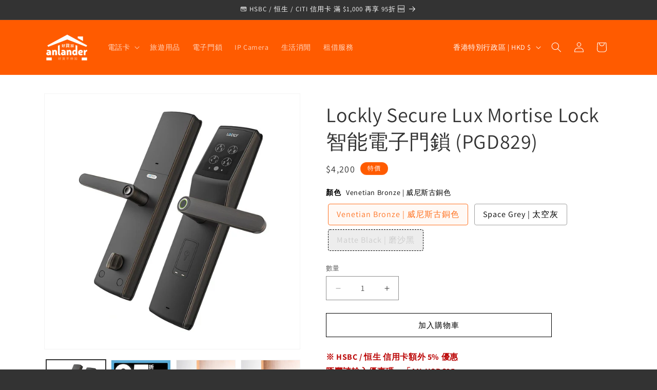

--- FILE ---
content_type: text/css
request_url: https://cdn.shopify.com/extensions/019be488-7da6-7d22-857c-37ca545a6541/flexcon-product-rental-hire-143/assets/custom-variant.css
body_size: 1262
content:
@import url('https://cdn.jsdelivr.net/npm/flatpickr/dist/flatpickr.min.css');
.card-rental input[type="radio"], .card-rental svg {
	all: revert-layer;
}
.flatpickr-day.selected, .flatpickr-day.startRange, .flatpickr-day.endRange, .flatpickr-day.selected.inRange, .flatpickr-day.startRange.inRange, .flatpickr-day.endRange.inRange, .flatpickr-day.selected:focus, .flatpickr-day.startRange:focus, .flatpickr-day.endRange:focus, .flatpickr-day.selected:hover, .flatpickr-day.startRange:hover, .flatpickr-day.endRange:hover, .flatpickr-day.selected.prevMonthDay, .flatpickr-day.startRange.prevMonthDay, .flatpickr-day.endRange.prevMonthDay, .flatpickr-day.selected.nextMonthDay, .flatpickr-day.startRange.nextMonthDay, .flatpickr-day.endRange.nextMonthDay {
	background-color: black !important;
	border-color: black !important;
}
.flatpickr-day:hover {
	background-color: black !important;
}
.flatpickr-day.selected.startRange + .endRange:not(:nth-child(7n+1)), .flatpickr-day.startRange.startRange + .endRange:not(:nth-child(7n+1)), .flatpickr-day.endRange.startRange + .endRange:not(:nth-child(7n+1)) {
	-webkit-box-shadow: -10px 0 0 black !important;
	box-shadow: -10px 0 0 black !important;
}
.flatpickr-day.selected.startRange, .flatpickr-day.startRange.startRange, .flatpickr-day.endRange.startRange {
	border-radius: 10px 0 0 10px !important;
}
.flatpickr-day.selected.endRange, .flatpickr-day.startRange.endRange, .flatpickr-day.endRange.endRange {
	border-radius: 0 10px 10px 0 !important;
}
.card-rental * {
	font-size: var(--font-size-purchase-option, 16px) !important;
}
#product-rental-datepicker, #product-rental-try-on-datepicker, .product-rental-datepicker {
	width: 100%;
	padding: 6px 12px;
	border: 1px solid #8A8A8A;
	border-radius: 8px;
}
.flatpickr-day.nextMonthDay {
	color: rgba(57, 57, 57, 0.8) !important;
}
.flex-select-option {
	display: flex;
	flex-wrap: wrap;
}
.price-rental {
	font-size: var(--font-size-rental-price, 16px);
}
.radio-label {
	display: block;
	padding: 10px;
	margin: 5px;
	border: 1px solid #ccc;
	border-radius: 5px;
	cursor: pointer;
	background-color: white; /* Default background color */
	color: black; /* Default text color */
}
#extend-properties {
	display: none !important;
}
.radio-input {
	display: none !important; /* Hide the actual radio button */
}

/* Style for when the radio button is selected */
.radio-input:checked + span {
	background-color: #000000; /* Green background */
	color: white; /* White text */
	display: block; /* Ensure the span fills the label */
	padding: 10px; /* Match the label padding */
	margin: -10px; /* Offset the padding to fill the label */
	border-radius: 5px; /* Match the label border radius */
}

input[name="purchase-option"] ~ .sub-value, input[name="purchase-option"] ~ .card-rental-datepicker {
	display: none;
}

input[name="purchase-option"]:checked ~ .sub-value, input[name="purchase-option"]:checked ~ .card-rental-datepicker {
	display: block;
}

.sub-value p {
	margin: 0 0 0 24px;
}

.flatpickr-day:hover {
	background-color: black;
	color: white;
	cursor: pointer;
}
.flatpickr-day.hovered {
	background-color: #e6e6e6;
	border-radius: 0;
}
.flatpickr-day.startDateHover {
	background-color: black;
	border-radius: 10px 0 0 10px;
}
.flatpickr-day.endDateHover {
	background-color: black;
	border-radius: 0 10px 10px 0;
	color: white;
}
.flatpickr-calendar {
	border-radius: 16px;
}
.flatpickr-calendar {
	width: 250px !important;
	padding-left: 16px;
	padding-right: 16px;
}
.flatpickr-days {
	width: 218px !important;
}
.flatpickr-months .flatpickr-prev-month svg, .flatpickr-months .flatpickr-next-month svg {
	width: 20px !important;
	height: 20px !important;
}

.flatpickr-day.disabled-flatpickr, .flatpickr-day.disabled-flatpickr:hover {
	cursor: not-allowed;
	color: rgba(57, 57, 57, 0.1);
}

.flatpickr-current-month {
	font-size: 100%;
}
.dayContainer {
	width: 218px !important;
	min-width: 218px !important;
	max-width: 218px !important;
}
.d-none {
	display: none;
}

.card-rental {
	border-radius: 12px;
	border: 1px solid rgba(138, 138, 138, 0.38);
	/*padding: 16px;*/
}
.card-rental label[for="purchase-option"] {
	font-size: 13px;
	font-weight: 650;
	color: #303030;
}
.card-rental-datepicker {
	border: 1px solid #B5B5B5;
	/*padding: 12px;*/
	border-radius: 12px;
	overflow: hidden;
}
.card-rental-datepicker .title-card-rental-date {
	background-color: #F3F3F3;
	display: block;
	font-size: 13px;
	font-weight: 550;
	padding: 16px 12px;
}

.card-rental-datepicker span {
	font-weight: 400;
}

.list-purchase-option {
	/*border-bottom: 1px solid #8A8A8A61;*/
	padding-top: 8px;
	padding-bottom: 8px;
	margin: 0 12px;
	display: block;
	cursor: pointer;
}

.input-datepicker {
	position: relative;
}
.input-datepicker svg {
	position: absolute;
	top: 50%;
	right: 0;
	transform: translateX(-50%) translateY(-50%);
}
.card-rental-datepicker .content-card {
	margin: 0 12px 12px 12px;
}
.rental-policy {
	border: 1px #4AAFD3 solid;
	border-radius: 12px;
	padding: 4px 16px;
	display: flex;
	align-items: center;
	gap: 8px;
	margin-top: 16px;
	cursor: pointer;
}
label[for="purchase-option"] {
	margin-left: 16px;
	margin-top: 16px;
}
.card-rental hr {
	margin: 4px 0;
}
input[name="purchase-option"] {
	accent-color: black !important;
}

.modal {
	display: none;
	position: fixed;
	z-index: 999;
	left: 0;
	top: 0;
	width: 100%;
	height: 100%;
	background-color: rgba(0, 0, 0, 0.5);
}

.modal-content {
	background-color: #fff;
	margin: 5% auto;
	padding: 0;
	border-radius: 8px;
	max-width: 920px;
	animation: fadeIn 0.3s ease;
	overflow: hidden;
	display: flex;
	flex-direction: column;
}

/* Header: title left, close right */
.modal-header {
	display: flex;
	justify-content: space-between;
	align-items: center;
	padding: 16px 20px;
	border-bottom: 1px solid #ddd;
	background: #f7f7f7;
}

.modal-header h2 {
	display: inline-block;
	margin: 0;
	font-size: 20px;
	font-weight: 650;
}

.close {
	font-size: 24px;
	color: #888;
	cursor: pointer;
}

.close:hover {
	color: #000;
}

.modal-body {
	padding: 20px;
	max-height: 60dvh;
	overflow-y: scroll;
}

.modal-footer {
	padding: 10px 20px;
	border-top: 1px solid #ddd;
	display: flex;
	justify-content: flex-end;
	gap: 10px;
	background: #f9f9f9;
}

.modal-footer button {
	padding: 6px 14px;
	font-size: 14px;
	cursor: pointer;
}
.preview-block {
	width: 100%;
	object-fit: contain;
}
/*.shopify-payment-button {*/
/*	display: none !important;*/
/*}*/
.rent-by-time {
	margin-top: 10px;
}
.rent-by-time select {
	/* for Firefox */
	-moz-appearance: none;
	/* for Safari, Chrome, Opera */
	-webkit-appearance: none;
}
.rent-by-time select.block {
	cursor: not-allowed;
}
.rent-by-time {
	margin-top: 10px;
}
.rent-by-time select {
	/* for Firefox */
	-moz-appearance: none;
	/* for Safari, Chrome, Opera */
	-webkit-appearance: none;
}
.rent-by-time select.block {
	cursor: not-allowed;
}

@keyframes fadeIn {
	from { opacity: 0; transform: scale(0.95); }
	to { opacity: 1; transform: scale(1); }
}


--- FILE ---
content_type: text/css
request_url: https://s3-us-west-2.amazonaws.com/da-restock/da-restock-anlander-travelsim.myshopify.com.css
body_size: 1167
content:
div#dd-restock-notification-container .da-restock-notification .da-restock-notification-form,div#dd-restock-notification-container .da-restock-notification form{background-color:#ff7323}.da-restock-collection-img-new-wrapper p,.da-restock-image p,div#dd-restock-notification-container .da-restock-notification p{color:#fff}div#dd-restock-notification-container .da-restock-notification form button,div#dd-restock-notification-container .da-restock-notification-button{background-color:#fff;color:#ff7323}div#dd-restock-notification-container #dd-restock-notification-msg{background-color:#ff7323;color:#fff;border:0}.da-restock-image form{background-color:#000;opacity:1}.da-restock-collection-img-new-wrapper form input,.da-restock-image form input{color:#fff;background-color:#fff}.da-restock-collection-img-new-wrapper form input::placeholder,.da-restock-image form input::placeholder{color:#fff}.da-restock-collection-img-new-wrapper form button,.da-restock-image form button{background-color:#ff7323;color:#333}img.da-restock-collection-img,img.da-restock-collection-img-new{opacity:.3}.da-restock-collection-img-new-wrapper form{background-color:#000;opacity:1}

--- FILE ---
content_type: text/javascript; charset=utf-8
request_url: https://anlander.com/products/lockly-secure-lux-mortise-lock-pgd829af.js
body_size: 3517
content:
{"id":4426786504783,"title":"Lockly Secure Lux Mortise Lock 智能電子門鎖 (PGD829)","handle":"lockly-secure-lux-mortise-lock-pgd829af","description":"\u003cp\u003e\u003cstrong\u003e\u003cmeta charset=\"utf-8\"\u003e\n\u003cspan style=\"color: #bb0707;\"\u003e\u003cspan\u003e※ HSBC \/ 恒生 信用卡額外 5% 優惠\u003cbr\u003e\u003cmeta charset=\"utf-8\"\u003e匯豐請輸入優惠碼：「AN-HSBC95」\u003cbr\u003e\u003cmeta charset=\"utf-8\"\u003e恒生請輸入優惠碼：「AN-\u003cmeta charset=\"utf-8\"\u003eHANGSENG95」\u003c\/span\u003e\u003c\/span\u003e\u003c\/strong\u003e\u003c\/p\u003e\n\u003cp\u003e\u003cstrong\u003e優勝之處\u003c\/strong\u003e\u003cbr\u003e\u003cspan\u003e\u003cmeta charset=\"utf-8\"\u003e \u003cstrong\u003e\u003cspan style=\"font-family: -apple-system, BlinkMacSystemFont, 'San Francisco', 'Segoe UI', Roboto, 'Helvetica Neue', sans-serif; font-size: 0.875rem;\"\u003e● Lockly 官方指定門鎖師傅安裝\u003cbr\u003e\u003c\/span\u003e\u003c\/strong\u003e● Pin Genie 防偷窺電子按鍵專利技術，每次輸入後全部數字將重新排列。\u003cbr\u003e\u003c\/span\u003e\u003cspan\u003e● 3D FPC 活體指紋感應技術，能辨識真實或虛假的指紋。\u003cbr\u003e● 使用藍牙連接智能手機，無須連網比 Wi-Fi 連接更安全。\u003cbr\u003e\u003c\/span\u003e\u003cspan\u003e● 支援 RFID 智能卡及「神奇離線密鑰碼(OAC)」功能，可隨時授權開鎖使用更方便。\u003cbr\u003e● 支援加裝 Lockly Secure LINK 套件，可配合 Alexa 和 Google 智能助理使用。\u003c\/span\u003e\u003cspan\u003e\u003c\/span\u003e\u003cspan\u003e\u003c\/span\u003e\u003c\/p\u003e\n\u003cul\u003e\u003c\/ul\u003e\n\u003cul\u003e\n\u003cli\u003e由2025年1月1日至12月31日，凡單一購物滿港幣1,000元或以上可享95折（請輸入優惠碼\u003cstrong\u003e「AN-HSBC95」\u003c\/strong\u003e以享用優惠）。\u003c\/li\u003e\n\u003cli\u003e由2025年1月1日至12月31日，凡單一購物滿港幣1,000元或以上可享95折（請輸入優惠碼\u003cstrong\u003e「HANGSENG95」\u003c\/strong\u003e以享用優惠）。\u003c\/li\u003e\n\u003c\/ul\u003e\n\u003cp\u003e\u003ca href=\"https:\/\/anlander.com\/pages\/hsbc\"\u003e\u003cimg src=\"https:\/\/cdn.shopify.com\/s\/files\/1\/1758\/3773\/files\/HSBC_2025_anlander_CreditCard_Banner-01.png?v=1742438890\" alt=\"\"\u003e\u003c\/a\u003e\u003c\/p\u003e\n\u003cp\u003e\u003ca href=\"https:\/\/anlander.com\/pages\/hangseng\"\u003e\u003cspan style=\"color: #d43617;\"\u003e\u003cstrong\u003e\u003cimg src=\"https:\/\/cdn.shopify.com\/s\/files\/1\/1758\/3773\/files\/230823_SLIDER_HANGSENG_DESKTOP.png?v=1692869948\" alt=\"\"\u003e\u003c\/strong\u003e\u003c\/span\u003e\u003c\/a\u003e\u003c\/p\u003e\n\u003cp\u003e \u003c\/p\u003e\n\u003cp\u003e\u003cstrong\u003e\u003cspan style=\"color: #bb0707;\"\u003e\u003cspan\u003e※本智能鎖建議於室內環境使用。\u003cbr\u003e※購買後請等候客服人員與您確認是否能安裝。\u003cbr\u003e※請先測量並確認門的尺寸符合安裝。\u003c\/span\u003e\u003c\/span\u003e\u003c\/strong\u003e\u003c\/p\u003e\n\u003cp\u003e\u003cspan style=\"color: #bd0404;\"\u003e\u003cstrong\u003e\u003c\/strong\u003e\u003c\/span\u003e\u003cimg src=\"https:\/\/cdn.shopify.com\/s\/files\/1\/1758\/3773\/files\/LOCKLY-PGD829_2.jpg?v=1576255892\" alt=\"Lockly Secure Lux Mortise Lock 智能門鎖\"\u003e\u003c\/p\u003e\n\u003cp\u003e來自美國的 Lockly 是目前最先進的智能門鎖，用家可透過專利 PIN Genie 電子密碼按鍵技術、智能手機、指紋、 RFID 卡片及備用鑰匙開關門鎖，真正做到既安全又方便的無鑰匙門鎖系統。\u003c\/p\u003e\n\u003cp\u003e\u003cimg src=\"https:\/\/cdn.shopify.com\/s\/files\/1\/1758\/3773\/files\/LOCKLY_MAIN_1.jpg?v=1576237346\" alt=\"Lockly 品牌專區\"\u003e\u003c\/p\u003e\n\u003cp\u003e\u003cstrong\u003e離線存取碼功能 - 連接但無須連線\u003c\/strong\u003e\u003cbr\u003e\u003c\/p\u003e\n\u003cp\u003e你可以直接透過智能手機 APP 及簡訊授予開鎖權限，訪客無需下載任何軟件或配對任何設備即可進入大門。且由於 Lockly 智能鎖不依賴 Wi-Fi 網絡連線存取授權碼，因此即使當電源或網絡中斷時也能持續運作。\u003c\/p\u003e\n\u003cp\u003e你甚至可以設定詳細的權限內容，無論是限定 1 次開鎖、還是持續 1 週甚至 1 個月，完全不需要擔心現場網絡狀況。\u003c\/p\u003e\n\u003cp\u003e\u003cimg src=\"https:\/\/cdn.shopify.com\/s\/files\/1\/1758\/3773\/products\/PGDPGD829_INSTALLATION_MANUAL_1_51eae1a4-3a4e-49ba-b1dd-80a44a878fef.jpg?v=1583437084\" alt=\"\"\u003e\u003c\/p\u003e\n\u003cp\u003e\u003cspan\u003e\u003c\/span\u003e\u003cstrong\u003e安裝尺寸需求：PGD829\u003cbr\u003e\u003c\/strong\u003e\u003cspan\u003e● 適用於厚度為50~60mm的木門，如果是鋼制門或其餘門厚需聯繫銷\u003cbr\u003e售定制配件。\u003cbr\u003e● 在裝鎖前請先判斷好門的開門方向（右內開、右外開、左內開、左外開）\u003c\/span\u003e\u003c\/p\u003e\n\u003cp\u003e\u003cstrong\u003eLockly 智能門鎖安裝服務簡介\u003c\/strong\u003e\u003c\/p\u003e\n\u003cp\u003e\u003cb\u003e1. \u003c\/b\u003e\u003cb\u003e線上選購的標準安裝服務價格，包含：\u003c\/b\u003e\u003c\/p\u003e\n\u003cul\u003e\n\u003cli\u003e【基本安裝】\u003c\/li\u003e\n\u003cul\u003e\n\u003cli\u003e拆換舊鎖\u003c\/li\u003e\n\u003cli\u003e安裝新鎖\u003c\/li\u003e\n\u003cli\u003e測試確認\u003c\/li\u003e\n\u003c\/ul\u003e\n\u003cul\u003e\u003c\/ul\u003e\n\u003cli\u003e\u003cspan\u003e標準安裝不包括插座施工、拉線、入膠槽等其他工程項目。\u003c\/span\u003e\u003c\/li\u003e\n\u003cli\u003e師傅不會在現場額外收取其他工程費用。\u003c\/li\u003e\n\u003c\/ul\u003e\n\u003cp\u003e\u003cstrong\u003e2. 樓層附加費：\u003c\/strong\u003e\u003c\/p\u003e\n\u003cul\u003e\n\u003cli\u003e無電梯（需要爬樓梯）地址需現場收取樓層附加費，不包含在安裝服務價格內：\u003c\/li\u003e\n\u003cul\u003e\n\u003cli\u003e每層 +$100\u003c\/li\u003e\n\u003cli\u003e由安裝師傅現場收取現金\u003c\/li\u003e\n\u003c\/ul\u003e\n\u003c\/ul\u003e\n\u003cp\u003e\u003cspan style=\"color: #d30808;\"\u003e\u003cstrong\u003e3. 現場安裝注意事項：\u003c\/strong\u003e\u003c\/span\u003e\u003c\/p\u003e\n\u003cul\u003e\n\u003cli\u003e\u003cspan style=\"color: #d30808;\"\u003e安裝師傅僅會在現場收取樓層附加費，若要求其他費用請拒絕支付並向我們投訴。\u003c\/span\u003e\u003c\/li\u003e\n\u003cli\u003e\u003cspan style=\"color: #d30808;\"\u003e如未能提供資料，師傅到場後無法安裝，需收取 $700 行政費用。\u003c\/span\u003e\u003c\/li\u003e\n\u003c\/ul\u003e\n\u003cp\u003e\u003cstrong\u003e※詳細安裝細節及規則：請參考【\u003ca title=\"Lockly 智能門鎖 安裝服務\" href=\"https:\/\/anlander.com\/products\/lockly-installation-service\" target=\"_blank\"\u003eLockly 智能門鎖安裝服務\u003c\/a\u003e】\u003c\/strong\u003e\u003c\/p\u003e\n\u003cp\u003e\u003cbr\u003e\u003cspan\u003e\u003c\/span\u003e\u003ca rel=\"nofollow\" href=\"mailto:\" target=\"_blank\"\u003e\u003c\/a\u003e\u003c\/p\u003e\n\u003cdiv class=\"embed-container\"\u003e\u003ciframe src=\"https:\/\/www.youtube.com\/embed\/\/VLS36I6sRNc\"\u003e\u003c\/iframe\u003e\u003c\/div\u003e\n\u003cdiv class=\"embed-container\"\u003e\u003ciframe src=\"https:\/\/www.youtube.com\/embed\/\/nN9nw_eZ61g\"\u003e\u003c\/iframe\u003e\u003c\/div\u003e\n\u003cdiv class=\"embed-container\"\u003e\u003ciframe src=\"https:\/\/www.youtube.com\/embed\/\/pZAtvOLfaNI\"\u003e\u003c\/iframe\u003e\u003c\/div\u003e\n\u003cp\u003e \u003c\/p\u003e\n\u003cp\u003e\u003cimg src=\"https:\/\/cdn.shopify.com\/s\/files\/1\/1758\/3773\/files\/LOCKLY_EDM.jpg?v=1576258607\" alt=\"Lockly\"\u003e\u003c\/p\u003e","published_at":"2019-12-14T01:03:26+08:00","created_at":"2019-12-14T00:29:32+08:00","vendor":"Lockly","type":"Lockly DoorLock","tags":["CAT:smart-home","Credit95","CRM10P","Fingerprint","Lockly","lockly-gift-option-set","lockly-mortise-install-option-set","over500","PGD829AF-VenetianBronze","smart home","smart lock","smart-collection","smart-locker","staff-discount-program","分類：智能家居_智能門鎖：Smart Door Lock","品牌_Lockly"],"price":420000,"price_min":420000,"price_max":420000,"available":true,"price_varies":false,"compare_at_price":538000,"compare_at_price_min":538000,"compare_at_price_max":550000,"compare_at_price_varies":true,"variants":[{"id":31576554471503,"title":"Venetian Bronze | 威尼斯古銅色","option1":"Venetian Bronze | 威尼斯古銅色","option2":null,"option3":null,"sku":"PGD829AF-VenetianBronze","requires_shipping":true,"taxable":true,"featured_image":{"id":31590496895150,"product_id":4426786504783,"position":7,"created_at":"2022-04-09T03:38:17+08:00","updated_at":"2025-05-20T23:26:53+08:00","alt":"【信用卡 95折】Lockly 智能電子門鎖 PGD829 (包安裝) - anlander 好貨加 - 香港","width":1000,"height":1000,"src":"https:\/\/cdn.shopify.com\/s\/files\/1\/1758\/3773\/products\/lockly-secure-lux-mortise-lock-zhi-neng-men-suo-pgd829af-lockly-xiang-gang-mian-fei-song-huo-da-xing-shang-pin-venetian-bronze-wei-ni-si-gu-tong-se-mu-men-hou-du-5060mm-g-411840.jpg?v=1747754813","variant_ids":[31576554471503]},"available":true,"name":"Lockly Secure Lux Mortise Lock 智能電子門鎖 (PGD829) - Venetian Bronze | 威尼斯古銅色","public_title":"Venetian Bronze | 威尼斯古銅色","options":["Venetian Bronze | 威尼斯古銅色"],"price":420000,"weight":900000,"compare_at_price":538000,"inventory_management":"shopify","barcode":"","featured_media":{"alt":"【信用卡 95折】Lockly 智能電子門鎖 PGD829 (包安裝) - anlander 好貨加 - 香港","id":23916015386798,"position":7,"preview_image":{"aspect_ratio":1.0,"height":1000,"width":1000,"src":"https:\/\/cdn.shopify.com\/s\/files\/1\/1758\/3773\/products\/lockly-secure-lux-mortise-lock-zhi-neng-men-suo-pgd829af-lockly-xiang-gang-mian-fei-song-huo-da-xing-shang-pin-venetian-bronze-wei-ni-si-gu-tong-se-mu-men-hou-du-5060mm-g-411840.jpg?v=1747754813"}},"requires_selling_plan":false,"selling_plan_allocations":[]},{"id":31576629706831,"title":"Space Grey | 太空灰","option1":"Space Grey | 太空灰","option2":null,"option3":null,"sku":"PGD829AF-SpaceGrey","requires_shipping":true,"taxable":true,"featured_image":{"id":31590436864174,"product_id":4426786504783,"position":8,"created_at":"2022-04-09T03:26:24+08:00","updated_at":"2025-05-20T23:26:53+08:00","alt":"【信用卡 95折】Lockly 智能電子門鎖 PGD829 (包安裝) - anlander 好貨加 - 香港","width":1000,"height":1000,"src":"https:\/\/cdn.shopify.com\/s\/files\/1\/1758\/3773\/products\/lockly-secure-lux-mortise-lock-zhi-neng-men-suo-pgd829af-lockly-xiang-gang-mian-fei-song-huo-da-xing-shang-pin-space-grey-tai-kong-hui-mu-men-hou-du-5060mm-gang-zhi-men-h-245556.jpg?v=1747754813","variant_ids":[31576629706831]},"available":true,"name":"Lockly Secure Lux Mortise Lock 智能電子門鎖 (PGD829) - Space Grey | 太空灰","public_title":"Space Grey | 太空灰","options":["Space Grey | 太空灰"],"price":420000,"weight":900000,"compare_at_price":538000,"inventory_management":"shopify","barcode":"","featured_media":{"alt":"【信用卡 95折】Lockly 智能電子門鎖 PGD829 (包安裝) - anlander 好貨加 - 香港","id":23915954929838,"position":8,"preview_image":{"aspect_ratio":1.0,"height":1000,"width":1000,"src":"https:\/\/cdn.shopify.com\/s\/files\/1\/1758\/3773\/products\/lockly-secure-lux-mortise-lock-zhi-neng-men-suo-pgd829af-lockly-xiang-gang-mian-fei-song-huo-da-xing-shang-pin-space-grey-tai-kong-hui-mu-men-hou-du-5060mm-gang-zhi-men-h-245556.jpg?v=1747754813"}},"requires_selling_plan":false,"selling_plan_allocations":[]},{"id":42401766178990,"title":"Matte Black | 磨沙黑","option1":"Matte Black | 磨沙黑","option2":null,"option3":null,"sku":"PGD829AF-MB","requires_shipping":true,"taxable":true,"featured_image":{"id":31590440239278,"product_id":4426786504783,"position":6,"created_at":"2022-04-09T03:26:57+08:00","updated_at":"2025-05-20T23:26:53+08:00","alt":"【信用卡 95折】Lockly 智能電子門鎖 PGD829 (包安裝) - anlander 好貨加 - 香港","width":1080,"height":1080,"src":"https:\/\/cdn.shopify.com\/s\/files\/1\/1758\/3773\/products\/lockly-secure-lux-mortise-lock-zhi-neng-men-suo-pgd829af-lockly-xiang-gang-mian-fei-song-huo-da-xing-shang-pin-925078.jpg?v=1747754813","variant_ids":[42401766178990]},"available":false,"name":"Lockly Secure Lux Mortise Lock 智能電子門鎖 (PGD829) - Matte Black | 磨沙黑","public_title":"Matte Black | 磨沙黑","options":["Matte Black | 磨沙黑"],"price":420000,"weight":900000,"compare_at_price":550000,"inventory_management":"shopify","barcode":"","featured_media":{"alt":"【信用卡 95折】Lockly 智能電子門鎖 PGD829 (包安裝) - anlander 好貨加 - 香港","id":23915958370478,"position":6,"preview_image":{"aspect_ratio":1.0,"height":1080,"width":1080,"src":"https:\/\/cdn.shopify.com\/s\/files\/1\/1758\/3773\/products\/lockly-secure-lux-mortise-lock-zhi-neng-men-suo-pgd829af-lockly-xiang-gang-mian-fei-song-huo-da-xing-shang-pin-925078.jpg?v=1747754813"}},"requires_selling_plan":false,"selling_plan_allocations":[]}],"images":["\/\/cdn.shopify.com\/s\/files\/1\/1758\/3773\/files\/Bank_Promote_PGD829.png?v=1747754813","\/\/cdn.shopify.com\/s\/files\/1\/1758\/3773\/products\/lockly-secure-lux-mortise-lock-zhi-neng-men-suo-pgd829af-lockly-xiang-gang-mian-fei-song-huo-da-xing-shang-pin-781108.jpg?v=1747754813","\/\/cdn.shopify.com\/s\/files\/1\/1758\/3773\/products\/lockly-secure-lux-mortise-lock-zhi-neng-men-suo-pgd829af-lockly-xiang-gang-mian-fei-song-huo-da-xing-shang-pin-323476.jpg?v=1747754813","\/\/cdn.shopify.com\/s\/files\/1\/1758\/3773\/products\/lockly-secure-lux-mortise-lock-zhi-neng-men-suo-pgd829af-lockly-xiang-gang-mian-fei-song-huo-da-xing-shang-pin-845150.jpg?v=1747754813","\/\/cdn.shopify.com\/s\/files\/1\/1758\/3773\/products\/lockly-secure-lux-mortise-lock-zhi-neng-men-suo-pgd829af-lockly-xiang-gang-mian-fei-song-huo-da-xing-shang-pin-986660.jpg?v=1747754813","\/\/cdn.shopify.com\/s\/files\/1\/1758\/3773\/products\/lockly-secure-lux-mortise-lock-zhi-neng-men-suo-pgd829af-lockly-xiang-gang-mian-fei-song-huo-da-xing-shang-pin-925078.jpg?v=1747754813","\/\/cdn.shopify.com\/s\/files\/1\/1758\/3773\/products\/lockly-secure-lux-mortise-lock-zhi-neng-men-suo-pgd829af-lockly-xiang-gang-mian-fei-song-huo-da-xing-shang-pin-venetian-bronze-wei-ni-si-gu-tong-se-mu-men-hou-du-5060mm-g-411840.jpg?v=1747754813","\/\/cdn.shopify.com\/s\/files\/1\/1758\/3773\/products\/lockly-secure-lux-mortise-lock-zhi-neng-men-suo-pgd829af-lockly-xiang-gang-mian-fei-song-huo-da-xing-shang-pin-space-grey-tai-kong-hui-mu-men-hou-du-5060mm-gang-zhi-men-h-245556.jpg?v=1747754813","\/\/cdn.shopify.com\/s\/files\/1\/1758\/3773\/products\/lockly-secure-lux-mortise-lock-zhi-neng-men-suo-pgd829af-lockly-xiang-gang-mian-fei-song-huo-da-xing-shang-pin-519054.jpg?v=1747754813","\/\/cdn.shopify.com\/s\/files\/1\/1758\/3773\/products\/lockly-secure-lux-mortise-lock-zhi-neng-men-suo-pgd829af-lockly-xiang-gang-mian-fei-song-huo-da-xing-shang-pin-952450.jpg?v=1747754813"],"featured_image":"\/\/cdn.shopify.com\/s\/files\/1\/1758\/3773\/files\/Bank_Promote_PGD829.png?v=1747754813","options":[{"name":"顏色","position":1,"values":["Venetian Bronze | 威尼斯古銅色","Space Grey | 太空灰","Matte Black | 磨沙黑"]}],"url":"\/products\/lockly-secure-lux-mortise-lock-pgd829af","media":[{"alt":"【信用卡 95折】Lockly 智能電子門鎖 PGD829 (包安裝) - anlander 好貨加 - 香港","id":31031846994094,"position":1,"preview_image":{"aspect_ratio":1.0,"height":1090,"width":1090,"src":"https:\/\/cdn.shopify.com\/s\/files\/1\/1758\/3773\/files\/Bank_Promote_PGD829.png?v=1747754813"},"aspect_ratio":1.0,"height":1090,"media_type":"image","src":"https:\/\/cdn.shopify.com\/s\/files\/1\/1758\/3773\/files\/Bank_Promote_PGD829.png?v=1747754813","width":1090},{"alt":"【信用卡 95折】Lockly 智能電子門鎖 PGD829 (包安裝) - anlander 好貨加 - 香港","id":23915927666862,"position":2,"preview_image":{"aspect_ratio":1.0,"height":1000,"width":1000,"src":"https:\/\/cdn.shopify.com\/s\/files\/1\/1758\/3773\/products\/lockly-secure-lux-mortise-lock-zhi-neng-men-suo-pgd829af-lockly-xiang-gang-mian-fei-song-huo-da-xing-shang-pin-781108.jpg?v=1747754813"},"aspect_ratio":1.0,"height":1000,"media_type":"image","src":"https:\/\/cdn.shopify.com\/s\/files\/1\/1758\/3773\/products\/lockly-secure-lux-mortise-lock-zhi-neng-men-suo-pgd829af-lockly-xiang-gang-mian-fei-song-huo-da-xing-shang-pin-781108.jpg?v=1747754813","width":1000},{"alt":"【信用卡 95折】Lockly 智能電子門鎖 PGD829 (包安裝) - anlander 好貨加 - 香港","id":23916202492078,"position":3,"preview_image":{"aspect_ratio":1.0,"height":1000,"width":1000,"src":"https:\/\/cdn.shopify.com\/s\/files\/1\/1758\/3773\/products\/lockly-secure-lux-mortise-lock-zhi-neng-men-suo-pgd829af-lockly-xiang-gang-mian-fei-song-huo-da-xing-shang-pin-323476.jpg?v=1747754813"},"aspect_ratio":1.0,"height":1000,"media_type":"image","src":"https:\/\/cdn.shopify.com\/s\/files\/1\/1758\/3773\/products\/lockly-secure-lux-mortise-lock-zhi-neng-men-suo-pgd829af-lockly-xiang-gang-mian-fei-song-huo-da-xing-shang-pin-323476.jpg?v=1747754813","width":1000},{"alt":"【信用卡 95折】Lockly 智能電子門鎖 PGD829 (包安裝) - anlander 好貨加 - 香港","id":23916124504238,"position":4,"preview_image":{"aspect_ratio":1.0,"height":1000,"width":1000,"src":"https:\/\/cdn.shopify.com\/s\/files\/1\/1758\/3773\/products\/lockly-secure-lux-mortise-lock-zhi-neng-men-suo-pgd829af-lockly-xiang-gang-mian-fei-song-huo-da-xing-shang-pin-845150.jpg?v=1747754813"},"aspect_ratio":1.0,"height":1000,"media_type":"image","src":"https:\/\/cdn.shopify.com\/s\/files\/1\/1758\/3773\/products\/lockly-secure-lux-mortise-lock-zhi-neng-men-suo-pgd829af-lockly-xiang-gang-mian-fei-song-huo-da-xing-shang-pin-845150.jpg?v=1747754813","width":1000},{"alt":"【信用卡 95折】Lockly 智能電子門鎖 PGD829 (包安裝) - anlander 好貨加 - 香港","id":23915931861166,"position":5,"preview_image":{"aspect_ratio":1.0,"height":1000,"width":1000,"src":"https:\/\/cdn.shopify.com\/s\/files\/1\/1758\/3773\/products\/lockly-secure-lux-mortise-lock-zhi-neng-men-suo-pgd829af-lockly-xiang-gang-mian-fei-song-huo-da-xing-shang-pin-986660.jpg?v=1747754813"},"aspect_ratio":1.0,"height":1000,"media_type":"image","src":"https:\/\/cdn.shopify.com\/s\/files\/1\/1758\/3773\/products\/lockly-secure-lux-mortise-lock-zhi-neng-men-suo-pgd829af-lockly-xiang-gang-mian-fei-song-huo-da-xing-shang-pin-986660.jpg?v=1747754813","width":1000},{"alt":"【信用卡 95折】Lockly 智能電子門鎖 PGD829 (包安裝) - anlander 好貨加 - 香港","id":23915958370478,"position":6,"preview_image":{"aspect_ratio":1.0,"height":1080,"width":1080,"src":"https:\/\/cdn.shopify.com\/s\/files\/1\/1758\/3773\/products\/lockly-secure-lux-mortise-lock-zhi-neng-men-suo-pgd829af-lockly-xiang-gang-mian-fei-song-huo-da-xing-shang-pin-925078.jpg?v=1747754813"},"aspect_ratio":1.0,"height":1080,"media_type":"image","src":"https:\/\/cdn.shopify.com\/s\/files\/1\/1758\/3773\/products\/lockly-secure-lux-mortise-lock-zhi-neng-men-suo-pgd829af-lockly-xiang-gang-mian-fei-song-huo-da-xing-shang-pin-925078.jpg?v=1747754813","width":1080},{"alt":"【信用卡 95折】Lockly 智能電子門鎖 PGD829 (包安裝) - anlander 好貨加 - 香港","id":23916015386798,"position":7,"preview_image":{"aspect_ratio":1.0,"height":1000,"width":1000,"src":"https:\/\/cdn.shopify.com\/s\/files\/1\/1758\/3773\/products\/lockly-secure-lux-mortise-lock-zhi-neng-men-suo-pgd829af-lockly-xiang-gang-mian-fei-song-huo-da-xing-shang-pin-venetian-bronze-wei-ni-si-gu-tong-se-mu-men-hou-du-5060mm-g-411840.jpg?v=1747754813"},"aspect_ratio":1.0,"height":1000,"media_type":"image","src":"https:\/\/cdn.shopify.com\/s\/files\/1\/1758\/3773\/products\/lockly-secure-lux-mortise-lock-zhi-neng-men-suo-pgd829af-lockly-xiang-gang-mian-fei-song-huo-da-xing-shang-pin-venetian-bronze-wei-ni-si-gu-tong-se-mu-men-hou-du-5060mm-g-411840.jpg?v=1747754813","width":1000},{"alt":"【信用卡 95折】Lockly 智能電子門鎖 PGD829 (包安裝) - anlander 好貨加 - 香港","id":23915954929838,"position":8,"preview_image":{"aspect_ratio":1.0,"height":1000,"width":1000,"src":"https:\/\/cdn.shopify.com\/s\/files\/1\/1758\/3773\/products\/lockly-secure-lux-mortise-lock-zhi-neng-men-suo-pgd829af-lockly-xiang-gang-mian-fei-song-huo-da-xing-shang-pin-space-grey-tai-kong-hui-mu-men-hou-du-5060mm-gang-zhi-men-h-245556.jpg?v=1747754813"},"aspect_ratio":1.0,"height":1000,"media_type":"image","src":"https:\/\/cdn.shopify.com\/s\/files\/1\/1758\/3773\/products\/lockly-secure-lux-mortise-lock-zhi-neng-men-suo-pgd829af-lockly-xiang-gang-mian-fei-song-huo-da-xing-shang-pin-space-grey-tai-kong-hui-mu-men-hou-du-5060mm-gang-zhi-men-h-245556.jpg?v=1747754813","width":1000},{"alt":"【信用卡 95折】Lockly 智能電子門鎖 PGD829 (包安裝) - anlander 好貨加 - 香港","id":23916116902062,"position":9,"preview_image":{"aspect_ratio":1.0,"height":1000,"width":1000,"src":"https:\/\/cdn.shopify.com\/s\/files\/1\/1758\/3773\/products\/lockly-secure-lux-mortise-lock-zhi-neng-men-suo-pgd829af-lockly-xiang-gang-mian-fei-song-huo-da-xing-shang-pin-519054.jpg?v=1747754813"},"aspect_ratio":1.0,"height":1000,"media_type":"image","src":"https:\/\/cdn.shopify.com\/s\/files\/1\/1758\/3773\/products\/lockly-secure-lux-mortise-lock-zhi-neng-men-suo-pgd829af-lockly-xiang-gang-mian-fei-song-huo-da-xing-shang-pin-519054.jpg?v=1747754813","width":1000},{"alt":"【信用卡 95折】Lockly 智能電子門鎖 PGD829 (包安裝) - anlander 好貨加 - 香港","id":23915915608238,"position":10,"preview_image":{"aspect_ratio":1.0,"height":1000,"width":1000,"src":"https:\/\/cdn.shopify.com\/s\/files\/1\/1758\/3773\/products\/lockly-secure-lux-mortise-lock-zhi-neng-men-suo-pgd829af-lockly-xiang-gang-mian-fei-song-huo-da-xing-shang-pin-952450.jpg?v=1747754813"},"aspect_ratio":1.0,"height":1000,"media_type":"image","src":"https:\/\/cdn.shopify.com\/s\/files\/1\/1758\/3773\/products\/lockly-secure-lux-mortise-lock-zhi-neng-men-suo-pgd829af-lockly-xiang-gang-mian-fei-song-huo-da-xing-shang-pin-952450.jpg?v=1747754813","width":1000}],"requires_selling_plan":false,"selling_plan_groups":[]}

--- FILE ---
content_type: text/javascript
request_url: https://cdn.shopify.com/extensions/019be488-7da6-7d22-857c-37ca545a6541/flexcon-product-rental-hire-143/assets/custom-variant.js
body_size: 10508
content:
const configFlex = JSON.parse(document.querySelector('#config-rental').textContent) || {}
const translateConfig = JSON.parse(document.querySelector('#translate-rental').textContent) || {}

if (configFlex) {
	const customVariant = {
		variantIdSelector: document.querySelector('#variant_selector').textContent.trim(),
		selectorPrice: document.querySelector('#selector_price').textContent.trim(),
		selectorPriceSale: document.querySelector('#selector_price_sale').textContent.trim(),
		durationPrice: configFlex?.duration_prices || [],
		durationVariantConnect: configFlex?.duration_variant_connect || [],
		purchaseOptions: configFlex?.purchase_options || [],
		durations: configFlex?.durations || [],
		depositValue: configFlex.deposit_value,
		depositType: configFlex.deposit_type,
		blockedDates: configFlex.blocked_dates,
		calendarStartAfter: configFlex.calendar_start_after,
		durationType: configFlex.duration_type,
		fixedDurationType: configFlex.fixed_duration_type,
		timeType: configFlex.time_type,
		useOperatingHours: !!configFlex.use_operating_hours,
		openHour: !configFlex.use_operating_hours ? '00:00' : configFlex.open_hour?.split('T')?.[1]?.slice(0, 5),
		closeHour: !configFlex.use_operating_hours ? '23:30' : configFlex.close_hour?.split('T')?.[1]?.slice(0, 5),
		timeSlot: [
			'00:00',
			'00:30',
			'01:00',
			'01:30',
			'02:00',
			'02:30',
			'03:00',
			'03:30',
			'04:00',
			'04:30',
			'05:00',
			'05:30',
			'06:00',
			'06:30',
			'07:00',
			'07:30',
			'08:00',
			'08:30',
			'09:00',
			'09:30',
			'10:00',
			'10:30',
			'11:00',
			'11:30',
			'12:00',
			'12:30',
			'13:00',
			'13:30',
			'14:00',
			'14:30',
			'15:00',
			'15:30',
			'16:00',
			'16:30',
			'17:00',
			'17:30',
			'18:00',
			'18:30',
			'19:00',
			'19:30',
			'20:00',
			'20:30',
			'21:00',
			'21:30',
			'22:00',
			'22:30',
			'23:00',
			'23:30',
		],
		daysOnWeek: configFlex.days_on_week?.map((originalDay) => {
			if (originalDay == 8) return 0
			return originalDay - 1
		}),
		labelTrans: {
			label_select_time: translateConfig.label_select_time || 'Select time',
			label_minutes: translateConfig.label_minutes || 'minutes',
			label_pickup_time: translateConfig.label_pickup_time || 'Pickup time',
			label_return_time: translateConfig.label_return_time || 'Return time',
		},
		init: function () {
			this.moveHiddenFieldToForm()
			// this.renderRadioDom()
			this.renderRentalDate()
			this.renderDatePicker()
			this.renderPurchaseOption()
			this.onSelectOption()
			this.onChangeVariant()
			this.renderBtnBuyNow()
			this.onChangePurchaseOption()
			this.setPriceDeposit()
			this.setPriceRental()
			this.autoSelectLength()

			// handle rent by time
			if (this.isRentByTime()) {
				this.showPickTime()
				this.onChangeRangeDate()
				this.onChangeTime()
			}
			// this.removeTemplate()

			// remove class load successfully
			document.querySelector('.card-rental').classList.remove('d-none')
			this.attachGlobalErrorLogger({
				onError: (info) => {
					const buttonPayment = document.querySelector('.shopify-payment-button__button')
					if (buttonPayment) {
						const spanMessage = document.createElement('span')
						spanMessage.innerText = info.statusText.message
						spanMessage.style.color = 'red'
						spanMessage.setAttribute('id', 'error-rental')
						const form = buttonPayment.closest('form')
						form.querySelector('#error-rental')?.remove()
						form?.append(spanMessage)
					}
					console.warn('[NETWORK ERROR]', info)
					// Có thể gửi log, lưu cache, hoặc thống kê tại đây
				},
			})
		},
		renderRentalDate: function () {
			const groupOption = document.querySelector('.flex-select-option')
			let options = ''
			if (!this.durations.min && this.fixedDurationType !== 1) {
				this.durations.forEach((duration, index) => {
					const [durationId, durationValue, durationName] = duration.split('*')
					options += `<label class="radio-label">
					  <input type="radio" name="date" value="${durationValue}" data-duration="${durationValue}" data-duration-id="${durationId}" class="radio-input" ${!index ? 'checked' : ''}>
					  <span>${durationName}</span>
					</label>`
				})
				groupOption.innerHTML = options
			}
			if (this.durationType === 1) {
				document.querySelectorAll('label[for="select-range"]').forEach((elm) => {
					elm.remove()
				})
			}
		},
		formatDate: function (date) {
			// Get the year, month, and day from the date object
			const year = date.getFullYear()
			const month = String(date.getMonth() + 1).padStart(2, '0') // months are 0-indexed
			const day = String(date.getDate()).padStart(2, '0')

			// Format the date as YYYY-MM-DD
			return `${year}-${month}-${day}`
		},
		setValueElm: function (elements, value) {
			elements.forEach((element) => {
				element.value = value
				element.dispatchEvent(new Event('input', { bubbles: true }))
			})
		},
		attachGlobalErrorLogger: function ({ onError }) {
			// --- PATCH FETCH ---
			const originalFetch = window.fetch

			window.fetch = async function (resource) {
				const isAddToCartCall = typeof resource === 'string' && resource.includes('/cart/add')
				if (isAddToCartCall) {
					try {
						return originalFetch.apply(this, arguments).then(async (response) => {
							if (!response.ok) {
								const error = await response.clone().text()
								onError?.({
									type: 'fetch',
									resource,
									status: response.status,
									statusText: JSON.parse(error),
									response,
								})
							}
							return response
						})
					} catch (e) {
						onError?.({
							type: 'xhr',
							method: this._method,
							url: this._url,
							status: this.status,
							statusText: this.statusText,
							response: this.responseText,
						})
					}
				}

				return originalFetch.apply(this, arguments)
			}
		},
		isDateBlocked: function (dateToCheck, blockedDates) {
			const checkDate = new Date(dateToCheck).setHours(0, 0, 0, 0)

			for (const item of blockedDates) {
				if (typeof item === 'object' && item.from && item.to) {
					// Trường hợp là một khoảng thời gian
					const fromDate = new Date(item.from).setHours(0, 0, 0, 0)
					const toDate = new Date(item.to).setHours(0, 0, 0, 0)
					if (checkDate >= fromDate && checkDate <= toDate) {
						return true
					}
				} else {
					// Trường hợp là 1 ngày đơn lẻ
					const blockedDate = new Date(item).setHours(0, 0, 0, 0)
					if (checkDate === blockedDate) {
						return true
					}
				}
			}

			return false
		},
		renderDatePicker: function () {
			const _this = this
			const blockDateDefault = []
			if (_this.calendarStartAfter > 0) {
				const startDate = new Date()
				for (let i = 0; i < _this.calendarStartAfter; i++) {
					const newDate = new Date()
					newDate.setDate(startDate.getDate() + i)
					blockDateDefault.push(newDate) // Format as YYYY-MM-DD
				}
			}
			const mapBlockedDate = [
				...this.blockedDates.map((date) => {
					const splitDate = date.split(' - ')
					if (splitDate.length === 2) {
						return {
							from: new Date(splitDate[0]),
							to: new Date(splitDate[1]),
						}
					}
					return new Date(date)
				}),
				...blockDateDefault,
			]

			if (this.durations.min) {
				const blockSelectDate = document.querySelector('#text-flexible-duration')
				blockSelectDate.innerText = `${translateConfig.label_you_can_select || 'You can select'} ${translateConfig.label_from || 'from'} ${this.durations.min} ${translateConfig.label_to || 'to'} ${this.durations.max} ${translateConfig.label_days || (this.isRentByTime() ? this.labelTrans.label_minutes : 'days')}`
			}
			const configDate = {
				locale: Shopify.locale,
				dateFormat: 'Y-m-d',
				// inline: true,
				minDate: 'today',
				// disable: mapBlockedDate,
				onDayCreate: (dObj, dStr, fp, dayElem) => {
					if (
						(this.useOperatingHours && !this?.daysOnWeek?.includes(new Date(dayElem.dateObj).getDay())) ||
						this.isDateBlocked(dayElem.dateObj, mapBlockedDate)
					) {
						dayElem.classList.add('disabled-flatpickr')
						dayElem.classList.add('flatpickr-disabled')
					}
				},
				onChange: function (selectedDates, dateStr, instance) {
					const inputFormDate = document.querySelectorAll('input[name="properties[_flex_conversion_start_date]"]')
					const inputEndDate = document.querySelectorAll('input[name="properties[_flex_conversion_end_date]"]')
					const rentType = document.querySelector('input[name="purchase-option"]:checked').value

					if (rentType == 3) {
						const date = selectedDates[0]
						_this.setValueElm(inputFormDate, _this.formatDate(date))
						_this.setValueElm(inputEndDate, _this.formatDate(date))
						return
					}
					if (!_this.durations.min) {
						let durationLength = _this.getDurationLength()
						if (selectedDates.length === 1) {
							const startDate = selectedDates[0]
							const endDate = new Date(startDate)
							endDate.setDate(startDate.getDate() + +durationLength - 1)
							this.setDate(_this.isRentByTime() ? startDate : [startDate, endDate])
							_this.setValueElm(inputFormDate, _this.formatDate(startDate))
							_this.setValueElm(inputEndDate, _this.formatDate(endDate))
						}
					} else {
						const [startDate, endDate] = selectedDates
						if (_this.durationType === 2 && !endDate) {
							this.set('disable', [
								function (date) {
									const maxDate = new Date(startDate)
									maxDate.setDate(startDate.getDate() + _this.durations.max - 1)
									return date.getTime() > maxDate.getTime()
									// return true to disable
								},
								// function (date) {
								// 	return _this.useOperatingHours ? !_this?.daysOnWeek?.includes(date.getDay()) : false
								// },
							])
						}
						if (selectedDates.length === 2) {
							_this.setValueElm(inputFormDate, _this.formatDate(startDate))
							_this.setValueElm(inputEndDate, _this.formatDate(endDate))
							const totalDay = _this.getToTalDays(_this.formatDate(startDate), _this.formatDate(endDate))
							_this.setPriceRental(totalDay)
							_this.setPriceDeposit(totalDay)
							this.set('disable', [])
						}
					}

					let [start, end] = instance.input.value.split(' to ')
					if (end) {
						start = new Date(start)
						end = new Date(end)
						const days = Math.ceil((end - start) / (1000 * 60 * 60 * 24)) + 1
						if (!translateConfig.label_from) {
							translateConfig.label_from = 'from'
						}
						if (!translateConfig.label_to) {
							translateConfig.label_to = 'to'
						}
						instance.input.value = `${_this.formatDateRange(start, true)} ${translateConfig.label_to} ${_this.formatDateRange(end, true)}`
						document.querySelector('#total-days').innerText =
							`(${days} ${translateConfig.label_days || (_this.isRentByTime() ? _this.labelTrans.label_minutes : 'days')})`
					}
				},
				onOpen: function () {
					const calendar = document.querySelector('.flatpickr-calendar')
					const rentType = document.querySelector('input[name="purchase-option"]:checked').value
					// this.set('disable', [
					// 	function (date) {
					// 		return _this.useOperatingHours ? !_this?.daysOnWeek?.includes(date.getDay()) : false
					// 	},
					// ])
					if (!calendar) {
						return
					}
					if (rentType == 3) {
						return
					}

					calendar.addEventListener('mouseover', function (e) {
						const durationLength = _this.getDurationLength()
						const hoveredDate = e.target

						if (hoveredDate.classList.contains('flatpickr-day') && !hoveredDate.classList.contains('disabled')) {
							const hoveredDateValue = new Date(hoveredDate.getAttribute('aria-label'))

							const startDate = new Date(hoveredDateValue)
							const endDate = new Date(startDate)
							endDate.setDate(startDate.getDate() + +durationLength - 1)
							const days = calendar.querySelectorAll('.flatpickr-day')
							days.forEach(function (day) {
								day.classList.remove('hovered')
								day.classList.remove('startDateHover')
								day.classList.remove('endDateHover')
								const dayDate = new Date(day.getAttribute('aria-label'))
								if (dayDate >= startDate && dayDate <= endDate) {
									day.classList.add('hovered')
									if (dayDate.toDateString() === endDate.toDateString()) {
										day.classList.add(...['endDateHover'])
									}
									if (dayDate.toDateString() === startDate.toDateString()) {
										day.classList.add(...['startDateHover'])
									}
								} else {
									day.classList.remove('hovered')
									day.classList.remove('startDateHover')
									day.classList.remove('endDateHover')
								}
							})
						}
					})

					// Xử lý sự kiện khi bỏ qua hover
					calendar.addEventListener('mouseout', function () {
						const days = calendar.querySelectorAll('.flatpickr-day')
						days.forEach(function (day) {
							day.classList.remove('hovered')
							day.classList.remove('startDateHover')
							day.classList.remove('endDateHover')
						})
					})
				},
			}
			const backArrow = `<svg viewBox="0 0 20 20" class="Polaris-Icon__Svg" focusable="false" aria-hidden="true"><path fill-rule="evenodd" d="M16.5 10a.75.75 0 0 1-.75.75h-9.69l2.72 2.72a.75.75 0 0 1-1.06 1.06l-4-4a.75.75 0 0 1 0-1.06l4-4a.75.75 0 1 1 1.06 1.06l-2.72 2.72h9.69a.75.75 0 0 1 .75.75Z"></path></svg>`
			const nextArrow = `<svg viewBox="0 0 20 20" class="Polaris-Icon__Svg" focusable="false" aria-hidden="true"><path fill-rule="evenodd" d="M3.5 10a.75.75 0 0 1 .75-.75h9.69l-2.72-2.72a.75.75 0 1 1 1.06-1.06l4 4a.75.75 0 0 1 0 1.06l-4 4a.75.75 0 0 1-1.06-1.06l2.72-2.72h-9.69a.75.75 0 0 1-.75-.75Z"></path></svg>`
			flatpickr('#product-rental-datepicker', {
				...configDate,
				mode: this.isRentByTime() ? 'single' : 'range',
				// mode: 'range',
				nextArrow: nextArrow,
				prevArrow: backArrow,
			})
			flatpickr('#product-rental-try-on-datepicker', {
				...configDate,
				nextArrow: nextArrow,
				prevArrow: backArrow,
			})
		},
		renderPurchaseOption: function () {
			const purchaseOptionChecked = this.purchaseOptions
			const listPurchaseOptions = document.querySelectorAll('.list-purchase-option')
			if (purchaseOptionChecked.length === 1 && purchaseOptionChecked[0] === 1) {
				this.appendStyle(true)
			}
			listPurchaseOptions.forEach((elmOption, index) => {
				const hrElm = document.createElement('hr')
				const option = elmOption.getAttribute('data-option')
				if (!purchaseOptionChecked.includes(+option)) {
					elmOption.remove()
				} else {
					if (index < configFlex.purchase_options.length - 1) {
						elmOption.parentNode.insertBefore(hrElm, elmOption.nextSibling)
					}
				}
			})
		},
		onSelectOption: function () {
			const _this = this
			const inputs = document.querySelectorAll('.flex-select-option input')
			inputs.forEach((input) => {
				input.addEventListener('change', (event) => {
					const target = event.target
					const fieldDurationId = document.querySelectorAll('input[name="properties[_flex_conversion_duration_id]"]')
					const inputFormDate = document.querySelectorAll('input[name="properties[_flex_conversion_start_date]"]')
					const inputEndDate = document.querySelectorAll('input[name="properties[_flex_conversion_end_date]"]')
					const previewRangeDate = document.querySelectorAll('#product-rental-datepicker')
					_this.setValueElm(inputFormDate, '')
					_this.setValueElm(inputEndDate, '')
					_this.setValueElm(previewRangeDate, '')
					_this.setValueElm(fieldDurationId, target.getAttribute('data-duration-id'))
					document.querySelector('#total-days').innerText = ''
					this.setPriceRental()
					document
						.querySelector('select.product-rental-datepicker')
						?.dispatchEvent(new Event('change', { bubbles: true }))
					const calendar = document.querySelector('.flatpickr-calendar')
					const days = calendar.querySelectorAll('.flatpickr-day')
					days.forEach(function (day) {
						day.classList.remove('startRange')
						day.classList.remove('selected')
						day.classList.remove('inRange')
						day.classList.remove('endRange')
					})
				})
			})
			if (inputs.length) {
				inputs[0].dispatchEvent(new Event('change', { bubbles: true }))
			}
		},
		onChangePurchaseOption: function () {
			const _this = this
			const setRent = document.querySelector('input[name="purchase-option"]:checked')
			const buttonPayment = document.querySelector('.clone-button-buy-it-now .shopify-payment-button__button')
			if (!buttonPayment) {
				return
			}
			if (setRent.value == 1) {
				buttonPayment.innerText = translateConfig.label_rent_now || 'Rent now'
			}
			if (setRent.value == 3) {
				buttonPayment.innerText = translateConfig.label_book_now || 'Book now'
			}
			document.addEventListener('input', (event) => {
				const target = event.target
				if (target.getAttribute('name') == 'purchase-option') {
					const inputPurchaseOption = document.querySelectorAll(
						'input[name="properties[_flex_conversion_purchase_option]"]',
					)
					_this.setValueElm(inputPurchaseOption, target.value)
					const datePicker = document.querySelector('#product-rental-datepicker').parentNode
					datePicker.style.display = target.value == 2 || target.value == 3 ? 'none' : 'block'
					buttonPayment.innerText = 'Buy it now'
					document.querySelector(`${this.selectorPrice} ${this.selectorPriceSale}`).style.textDecoration =
						'line-through'
					const priceSale = document.querySelector(`${this.selectorPrice} ${this.selectorPriceSale}`)
					if (priceSale) {
						priceSale.style.textDecoration = 'line-through'
					}

					if (target.value == 2 || target.value == 3) {
						document.querySelector('.sub-value').classList.add('d-none')
						document.querySelector('.price-rental').classList.add('d-none')
					} else {
						document.querySelector('.sub-value').classList.remove('d-none')
						document.querySelector('.price-rental').classList.remove('d-none')
						buttonPayment.innerText = translateConfig.label_rent_now || 'Rent now'
					}
					if (target.value == 2) {
						document.querySelector('#custom-style-rental-flex')?.remove()
						document.querySelector(`${this.selectorPrice} ${this.selectorPriceSale}`).style.textDecoration = ''
					}

					if (target.value == 3) {
						document.querySelector('.price-rental').classList.remove('d-none')
						document.querySelector('.price-rental').innerText =
							`${this.formatMoney(0)} ${translateConfig.label_try_on_price || 'Try-on price'}`
						buttonPayment.innerText = translateConfig.label_book_now || 'Book now'
					}
					if (target.value == 1) {
						this.setPriceRental(1)
						buttonPayment.innerText = translateConfig.label_rent_now || 'Rent now'
					}
				}
			})
		},
		onChangeVariant: function () {
			const _this = this
			const fieldVariant = document.querySelector(this.variantIdSelector)
			const fieldDurationId = document.querySelectorAll('input[name="properties[_flex_conversion_duration_id]"]')
			let previousUrl = ''
			const observer = new MutationObserver(function (mutations) {
				if (window.location.href !== previousUrl) {
					previousUrl = window.location.href
					fieldVariant.dispatchEvent(new Event('change', { bubbles: true }))
				}
			})
			const config = { subtree: true, childList: true }
			// start listening to changes
			observer.observe(document, config)
			fieldVariant?.addEventListener('change', (event) => {
				const params = new URLSearchParams(window.location.search)
				const value = params.get('variant') ?? event.target.value
				const duration = this.durationPrice.find((duration) => duration.includes(value))

				if (duration) {
					if (!this.durations.min && this.fixedDurationType !== 1) {
						const checkedFlexibleDuration = document
							.querySelector('.radio-input:checked')
							?.getAttribute('data-duration-id')
						_this.setValueElm(fieldDurationId, checkedFlexibleDuration)
					} else {
						const [variantId, price, durationId, stock] = duration.split('*')
						_this.setValueElm(fieldDurationId, durationId)
					}
				}
				setTimeout(() => {
					this.setPriceRental()
				}, 300)
				this.setPriceDeposit()
				this.autoSelectLength()
			})
			fieldVariant.dispatchEvent(new Event('change', { bubbles: true }))
		},
		moveHiddenFieldToForm: function () {
			const propertyField = document.getElementById('extend-properties')
			const form = document.querySelectorAll('form[action*="/cart/add"]')
			form.forEach((elmFrom) => {
				elmFrom.append(propertyField.cloneNode(true))
			})
		},
		setPriceRental: function (totalDay = 1) {
			const closestNode = document.querySelector(this.selectorPriceSale)?.closest('.shopify-section')?.getAttribute('id')
			const rentalPrice = document.querySelector('#rental-price')
			const price = this.formatMoney(this.findPrice(totalDay))
			rentalPrice.innerText = price
			const domRentalPrice = document.createElement('span')
			this.appendStyle()
			setTimeout(() => {
				const originPrice = document.querySelector(`#${closestNode} ${this.selectorPrice}`)
				const priceTotal = `${this.formatMoney(this.findPrice(totalDay) + this.calcDeposit(totalDay))} ${translateConfig.label_rental_price || 'Rental price'}`
				if (document.querySelector('.price-rental')) {
					document.querySelector('.price-rental').innerText = priceTotal
					return
				}
				domRentalPrice.classList.add('price-rental')
				domRentalPrice.innerText = priceTotal
				originPrice?.parentNode.append(domRentalPrice)
			}, 500)
			this.setPriceDeposit()
		},
		appendStyle: function (isDisabled) {
			if (document.querySelector('#custom-style-rental-flex')) {
				return
			}
			// Create the style element
			const divWrapStyle = document.createElement('div')
			divWrapStyle.setAttribute('id', 'custom-style-rental-flex')
			const style = document.createElement('style')
			const closestNode = document.querySelector(this.selectorPriceSale)?.closest('.shopify-section')?.getAttribute('id')

			style.type = 'text/css'
			// Add CSS rules
			style.innerHTML = `
				#${closestNode} ${this.selectorPriceSale} {
					text-decoration: line-through;
				}
			`
			if (isDisabled) {
				style.innerHTML = `
				#${closestNode} ${this.selectorPriceSale} {
						display: none;
					}
				`
			}

			// Append to head (or body if you prefer)
			divWrapStyle.append(style)
			document.head.appendChild(divWrapStyle)
		},
		calcDeposit: function (totalDay = 1) {
			const price = this.findPrice(totalDay)
			return this.depositType === 2 ? this.depositValue : (price * this.depositValue) / 100
		},
		setPriceDeposit: function (totalDay = 1) {
			const depositPrice = document.querySelector('#deposit-price')
			depositPrice.innerText = this.formatMoney(this.calcDeposit(totalDay))
			if (this.depositValue == 0) {
				depositPrice.parentNode.style.display = 'none'
			}
		},
		getToTalDays: function (startDate, endDate) {
			const start = new Date(startDate)
			const end = new Date(endDate)

			// Calculate the difference in milliseconds
			const differenceInMillis = end - start

			// Convert the difference from milliseconds to days
			return differenceInMillis / (1000 * 60 * 60 * 24) + 1
		},
		findPrice: function (totalDay = 1) {
			const params = new URLSearchParams(window.location.search)
			const variantId = params.get('variant') ?? document.querySelector(this.variantIdSelector)?.value
			const durationSelect =
				document.querySelector('.radio-input:checked')?.getAttribute('data-duration-id') ||
				document.querySelector('input[name="properties[_flex_conversion_duration_id]"]')?.value
			let variantConfig = ''
			this.durationPrice.forEach((duration) => {
				if (duration.includes(variantId)) {
					const [idVariant, price, durationId] = duration.split('*')
					if (durationSelect === durationId) {
						variantConfig = duration
					}
				}
			})
			if (variantConfig.length) {
				const [variantId, price] = variantConfig.split('*')
				return +price * parseFloat(Shopify.currency.rate) * totalDay
			}
			return variantConfig
		},
		formatDateRange: function (date, shortFormat = false) {
			const day = date.getDate()
			// const suffix = this.getDaySuffix(day)
			const month = date.toLocaleString('default', { month: 'short' }) // e.g., "Aug"
			const year = date.getFullYear()
			if (shortFormat) {
				return `${year}-${String(date.getMonth() + 1).padStart(2, '0')}-${String(date.getDate()).padStart(2, '0')}`
			}
			return `${day} ${month}, ${year}`
		},
		countryCodeToLocale: function (countryCode, defaultLocale = 'en-US') {
			const countryToLocaleMap = {
				// A
				AD: 'ca-AD', // Andorra
				AE: 'ar-AE', // United Arab Emirates
				AF: 'fa-AF', // Afghanistan
				AG: 'en-AG', // Antigua and Barbuda
				AI: 'en-AI', // Anguilla
				AL: 'sq-AL', // Albania
				AM: 'hy-AM', // Armenia
				AO: 'pt-AO', // Angola
				AQ: 'en-AQ', // Antarctica
				AR: 'es-AR', // Argentina
				AS: 'en-AS', // American Samoa
				AT: 'de-AT', // Austria
				AU: 'en-AU', // Australia
				AW: 'nl-AW', // Aruba
				AX: 'sv-AX', // Åland Islands
				AZ: 'az-AZ', // Azerbaijan

				// B
				BA: 'bs-BA', // Bosnia and Herzegovina
				BB: 'en-BB', // Barbados
				BD: 'bn-BD', // Bangladesh
				BE: 'nl-BE', // Belgium
				BF: 'fr-BF', // Burkina Faso
				BG: 'bg-BG', // Bulgaria
				BH: 'ar-BH', // Bahrain
				BI: 'fr-BI', // Burundi
				BJ: 'fr-BJ', // Benin
				BL: 'fr-BL', // Saint Barthélemy
				BM: 'en-BM', // Bermuda
				BN: 'ms-BN', // Brunei
				BO: 'es-BO', // Bolivia
				BQ: 'nl-BQ', // Caribbean Netherlands
				BR: 'pt-BR', // Brazil
				BS: 'en-BS', // Bahamas
				BT: 'dz-BT', // Bhutan
				BV: 'no-BV', // Bouvet Island
				BW: 'en-BW', // Botswana
				BY: 'be-BY', // Belarus
				BZ: 'en-BZ', // Belize

				// C
				CA: 'en-CA', // Canada
				CC: 'en-CC', // Cocos Islands
				CD: 'fr-CD', // Democratic Republic of the Congo
				CF: 'fr-CF', // Central African Republic
				CG: 'fr-CG', // Republic of the Congo
				CH: 'de-CH', // Switzerland
				CI: 'fr-CI', // Côte d'Ivoire
				CK: 'en-CK', // Cook Islands
				CL: 'es-CL', // Chile
				CM: 'fr-CM', // Cameroon
				CN: 'zh-CN', // China
				CO: 'es-CO', // Colombia
				CR: 'es-CR', // Costa Rica
				CU: 'es-CU', // Cuba
				CV: 'pt-CV', // Cape Verde
				CW: 'nl-CW', // Curaçao
				CX: 'en-CX', // Christmas Island
				CY: 'el-CY', // Cyprus
				CZ: 'cs-CZ', // Czech Republic

				// D
				DE: 'de-DE', // Germany
				DJ: 'fr-DJ', // Djibouti
				DK: 'da-DK', // Denmark
				DM: 'en-DM', // Dominica
				DO: 'es-DO', // Dominican Republic
				DZ: 'ar-DZ', // Algeria

				// E
				EC: 'es-EC', // Ecuador
				EE: 'et-EE', // Estonia
				EG: 'ar-EG', // Egypt
				EH: 'ar-EH', // Western Sahara
				ER: 'ti-ER', // Eritrea
				ES: 'es-ES', // Spain
				ET: 'am-ET', // Ethiopia

				// F
				FI: 'fi-FI', // Finland
				FJ: 'en-FJ', // Fiji
				FK: 'en-FK', // Falkland Islands
				FM: 'en-FM', // Micronesia
				FO: 'fo-FO', // Faroe Islands
				FR: 'fr-FR', // France

				// G
				GA: 'fr-GA', // Gabon
				GB: 'en-GB', // United Kingdom
				GD: 'en-GD', // Grenada
				GE: 'ka-GE', // Georgia
				GF: 'fr-GF', // French Guiana
				GG: 'en-GG', // Guernsey
				GH: 'en-GH', // Ghana
				GI: 'en-GI', // Gibraltar
				GL: 'kl-GL', // Greenland
				GM: 'en-GM', // Gambia
				GN: 'fr-GN', // Guinea
				GP: 'fr-GP', // Guadeloupe
				GQ: 'es-GQ', // Equatorial Guinea
				GR: 'el-GR', // Greece
				GS: 'en-GS', // South Georgia
				GT: 'es-GT', // Guatemala
				GU: 'en-GU', // Guam
				GW: 'pt-GW', // Guinea-Bissau
				GY: 'en-GY', // Guyana

				// H
				HK: 'zh-HK', // Hong Kong
				HM: 'en-HM', // Heard Island
				HN: 'es-HN', // Honduras
				HR: 'hr-HR', // Croatia
				HT: 'fr-HT', // Haiti
				HU: 'hu-HU', // Hungary

				// I
				ID: 'id-ID', // Indonesia
				IE: 'en-IE', // Ireland
				IL: 'he-IL', // Israel
				IM: 'en-IM', // Isle of Man
				IN: 'hi-IN', // India
				IO: 'en-IO', // British Indian Ocean Territory
				IQ: 'ar-IQ', // Iraq
				IR: 'fa-IR', // Iran
				IS: 'is-IS', // Iceland
				IT: 'it-IT', // Italy

				// J
				JE: 'en-JE', // Jersey
				JM: 'en-JM', // Jamaica
				JO: 'ar-JO', // Jordan
				JP: 'ja-JP', // Japan

				// K
				KE: 'sw-KE', // Kenya
				KG: 'ky-KG', // Kyrgyzstan
				KH: 'km-KH', // Cambodia
				KI: 'en-KI', // Kiribati
				KM: 'ar-KM', // Comoros
				KN: 'en-KN', // Saint Kitts and Nevis
				KP: 'ko-KP', // North Korea
				KR: 'ko-KR', // South Korea
				KW: 'ar-KW', // Kuwait
				KY: 'en-KY', // Cayman Islands
				KZ: 'kk-KZ', // Kazakhstan

				// L
				LA: 'lo-LA', // Laos
				LB: 'ar-LB', // Lebanon
				LC: 'en-LC', // Saint Lucia
				LI: 'de-LI', // Liechtenstein
				LK: 'si-LK', // Sri Lanka
				LR: 'en-LR', // Liberia
				LS: 'en-LS', // Lesotho
				LT: 'lt-LT', // Lithuania
				LU: 'fr-LU', // Luxembourg
				LV: 'lv-LV', // Latvia
				LY: 'ar-LY', // Libya

				// M
				MA: 'ar-MA', // Morocco
				MC: 'fr-MC', // Monaco
				MD: 'ro-MD', // Moldova
				ME: 'sr-ME', // Montenegro
				MF: 'fr-MF', // Saint Martin
				MG: 'mg-MG', // Madagascar
				MH: 'en-MH', // Marshall Islands
				MK: 'mk-MK', // North Macedonia
				ML: 'fr-ML', // Mali
				MM: 'my-MM', // Myanmar
				MN: 'mn-MN', // Mongolia
				MO: 'zh-MO', // Macao
				MP: 'en-MP', // Northern Mariana Islands
				MQ: 'fr-MQ', // Martinique
				MR: 'ar-MR', // Mauritania
				MS: 'en-MS', // Montserrat
				MT: 'mt-MT', // Malta
				MU: 'en-MU', // Mauritius
				MV: 'dv-MV', // Maldives
				MW: 'en-MW', // Malawi
				MX: 'es-MX', // Mexico
				MY: 'ms-MY', // Malaysia
				MZ: 'pt-MZ', // Mozambique

				// N
				NA: 'en-NA', // Namibia
				NC: 'fr-NC', // New Caledonia
				NE: 'fr-NE', // Niger
				NF: 'en-NF', // Norfolk Island
				NG: 'en-NG', // Nigeria
				NI: 'es-NI', // Nicaragua
				NL: 'nl-NL', // Netherlands
				NO: 'no-NO', // Norway
				NP: 'ne-NP', // Nepal
				NR: 'en-NR', // Nauru
				NU: 'en-NU', // Niue
				NZ: 'en-NZ', // New Zealand

				// O
				OM: 'ar-OM', // Oman

				// P
				PA: 'es-PA', // Panama
				PE: 'es-PE', // Peru
				PF: 'fr-PF', // French Polynesia
				PG: 'en-PG', // Papua New Guinea
				PH: 'en-PH', // Philippines
				PK: 'ur-PK', // Pakistan
				PL: 'pl-PL', // Poland
				PM: 'fr-PM', // Saint Pierre and Miquelon
				PN: 'en-PN', // Pitcairn
				PR: 'es-PR', // Puerto Rico
				PS: 'ar-PS', // Palestine
				PT: 'pt-PT', // Portugal
				PW: 'en-PW', // Palau
				PY: 'es-PY', // Paraguay

				// Q
				QA: 'ar-QA', // Qatar

				// R
				RE: 'fr-RE', // Réunion
				RO: 'ro-RO', // Romania
				RS: 'sr-RS', // Serbia
				RU: 'ru-RU', // Russia
				RW: 'rw-RW', // Rwanda

				// S
				SA: 'ar-SA', // Saudi Arabia
				SB: 'en-SB', // Solomon Islands
				SC: 'en-SC', // Seychelles
				SD: 'ar-SD', // Sudan
				SE: 'sv-SE', // Sweden
				SG: 'en-SG', // Singapore
				SH: 'en-SH', // Saint Helena
				SI: 'sl-SI', // Slovenia
				SJ: 'no-SJ', // Svalbard and Jan Mayen
				SK: 'sk-SK', // Slovakia
				SL: 'en-SL', // Sierra Leone
				SM: 'it-SM', // San Marino
				SN: 'fr-SN', // Senegal
				SO: 'so-SO', // Somalia
				SR: 'nl-SR', // Suriname
				SS: 'en-SS', // South Sudan
				ST: 'pt-ST', // São Tomé and Príncipe
				SV: 'es-SV', // El Salvador
				SX: 'nl-SX', // Sint Maarten
				SY: 'ar-SY', // Syria
				SZ: 'en-SZ', // Eswatini

				// T
				TC: 'en-TC', // Turks and Caicos Islands
				TD: 'fr-TD', // Chad
				TF: 'fr-TF', // French Southern Territories
				TG: 'fr-TG', // Togo
				TH: 'th-TH', // Thailand
				TJ: 'tg-TJ', // Tajikistan
				TK: 'en-TK', // Tokelau
				TL: 'pt-TL', // Timor-Leste
				TM: 'tk-TM', // Turkmenistan
				TN: 'ar-TN', // Tunisia
				TO: 'to-TO', // Tonga
				TR: 'tr-TR', // Turkey
				TT: 'en-TT', // Trinidad and Tobago
				TV: 'en-TV', // Tuvalu
				TW: 'zh-TW', // Taiwan
				TZ: 'sw-TZ', // Tanzania

				// U
				UA: 'uk-UA', // Ukraine
				UG: 'en-UG', // Uganda
				UM: 'en-UM', // United States Minor Outlying Islands
				US: 'en-US', // United States
				UY: 'es-UY', // Uruguay
				UZ: 'uz-UZ', // Uzbekistan

				// V
				VA: 'it-VA', // Vatican City
				VC: 'en-VC', // Saint Vincent and the Grenadines
				VE: 'es-VE', // Venezuela
				VG: 'en-VG', // British Virgin Islands
				VI: 'en-VI', // U.S. Virgin Islands
				VN: 'vi-VN', // Vietnam
				VU: 'bi-VU', // Vanuatu

				// W
				WF: 'fr-WF', // Wallis and Futuna
				WS: 'sm-WS', // Samoa

				// X, Y, Z
				XK: 'sq-XK', // Kosovo
				YE: 'ar-YE', // Yemen
				YT: 'fr-YT', // Mayotte
				ZA: 'en-ZA', // South Africa
				ZM: 'en-ZM', // Zambia
				ZW: 'en-ZW', // Zimbabwe

				// Special codes and aliases
				EN: 'en-US', // Generic English
				UK: 'en-GB', // United Kingdom alias
				CAD: 'fr-CA', // French Canada (currency context)
			}
			if (!countryCode || typeof countryCode !== 'string') {
				return defaultLocale
			}

			const upperCode = countryCode.toUpperCase()
			return countryToLocaleMap[upperCode] || defaultLocale
		},
		formatMoney: function (value) {
			return new Intl.NumberFormat(this.countryCodeToLocale([Shopify.country].locale), {
				style: 'currency',
				currency: Shopify.currency.active,
			}).format(value)
		},
		autoSelectLength: function () {
			if (this.durationType == 1) {
				const _this = this
				const params = new URLSearchParams(window.location.search)
				const variantId = params.get('variant') ?? document.querySelector(this.variantIdSelector).value
				const titleVariant = meta.product.variants.find((variant) => variant.id == variantId)
				_this.durations.forEach((duration) => {
					const [id, lengthDate, label] = duration.split('*')
					if (titleVariant.public_title && titleVariant.public_title.includes(label)) {
						const dateLengthInput = document.querySelector('input[name="date"]:checked')
						if (!dateLengthInput) {
							const input = document.createElement('input')
							input.setAttribute('name', 'date')
							input.setAttribute('checked', 'checked')
							input.setAttribute('type', 'radio')
							input.style.display = 'none'
							input.value = lengthDate
							document.body.appendChild(input)
						} else {
							dateLengthInput.value = lengthDate
						}
					}
				})
			}
		},
		renderBtnBuyNow: function () {
			const buttonBuyNow = `<button type="button" class="shopify-payment-button__button shopify-payment-button__button--unbranded">Buy it now</button>`
			const originalButton = document.querySelector('.shopify-payment-button')
			if (!originalButton) {
				return
			}
			const newDiv = document.createElement('div')
			newDiv.classList.add('clone-button-buy-it-now')
			newDiv.innerHTML = buttonBuyNow
			const nextSibling = originalButton.nextSibling

			if (nextSibling && nextSibling.parentNode) {
				nextSibling.parentNode.insertBefore(newDiv, nextSibling)
			}

			// register event click
			newDiv.addEventListener('click', () => {
				const buttonBuyItNow = document.querySelector('.shopify-payment-button__button')
				const morePayment = document.querySelector('#more-payment-options-link')
				if (buttonBuyItNow) {
					buttonBuyItNow.click()
				}
				if (morePayment) {
					morePayment.click()
				}
			})
			originalButton.style.display = 'none'
		},
		showPickTime: function () {
			if (this.isRentByTime()) {
				document.querySelector('.rent-by-time').style.display = 'block'
				this.renderRangeTimeSelect()
			} else {
				document.querySelector('.rent-by-time').remove()
			}
		},
		renderRangeTimeSelect: function () {
			const indexOpenHour = this.timeSlot.indexOf(this.openHour)
			const indexCloseHour = this.timeSlot.indexOf(this.closeHour)
			// const convertStartHour = this.addMinutesToTime(
			// 	this.getCurrentHour(),
			// 	this.calendarStartAfter,
			// )
			// const indexCurrentBlock = this.timeSlot.indexOf(convertStartHour)
			// const optionSelectTime = this.timeSlot.slice(
			// 	indexCurrentBlock > indexOpenHour
			// 		? indexCurrentBlock
			// 		: indexOpenHour,
			// 	indexCloseHour,

			const optionSelectTime = this.timeSlot.slice(indexOpenHour, indexCloseHour + 1)
			document.querySelectorAll('select.product-rental-datepicker').forEach((selectElement) => {
				optionSelectTime.forEach((timeSlot) => {
					const option = document.createElement('option')
					option.setAttribute('value', timeSlot)
					option.innerText = timeSlot
					selectElement.append(option)
				})
			})
			this.setReturnTime()
		},
		isRentByTime: function () {
			return this.timeType === 'time'
		},
		getDurationLength: function () {
			return this.isRentByTime() ? 1 : document.querySelector('input[name="date"]:checked')?.value
		},
		setReturnTime: function () {
			const _this = this
			const endTime = document.querySelectorAll('select.product-rental-datepicker')[1]
			if (_this.durationType != 1) {
				return
			}

			endTime.classList.add('block')
			endTime.setAttribute('disabled', 'disabled')
			document.querySelector('select.product-rental-datepicker').addEventListener('change', (event) => {
				const totalTime = document.querySelector('input[name="date"]:checked')?.value
				endTime.value = _this.addMinutesToTime(event.target.value, +totalTime)
				endTime.dispatchEvent(new Event('input', { bubbles: true }))
			})
		},
		addMinutesToTime: function (timeStr, minutesToAdd) {
			// Parse input "HH:mm"
			const [hours, minutes] = timeStr.split(':').map(Number)

			// Create a Date object (use any date, since we only care about time)
			const date = new Date()
			date.setHours(hours)
			date.setMinutes(minutes + minutesToAdd)

			// Format back to HH:mm (2-digit)
			const newHours = String(date.getHours()).padStart(2, '0')
			const newMinutes = String(date.getMinutes()).padStart(2, '0')

			return `${newHours}:${newMinutes}`
		},
		calcTotalMinutes: function (start, end) {
			// Parse hours and minutes from "HH:MM" format
			const [startHours, startMinutes] = start.split(':').map(Number)
			const [endHours, endMinutes] = end.split(':').map(Number)

			// Convert both times to minutes
			const startTotal = startHours * 60 + startMinutes
			const endTotal = endHours * 60 + endMinutes

			// Calculate the difference
			let diff = endTotal - startTotal

			// If the end time is past midnight (e.g. 23:30 → 01:00)
			if (diff < 0) diff += 24 * 60

			return diff
		},
		onChangeRangeDate: function () {
			const _this = this
			const dateRental = document.querySelector('#product-rental-datepicker')
			const startDate = document.querySelectorAll('input[name="properties[_flex_conversion_start_date]"]')
			const endDate = document.querySelectorAll('input[name="properties[_flex_conversion_end_date]"]')
			dateRental.addEventListener('input', (e) => {
				const dateSelect = e.target.value
				const valuePickupTime = document.querySelector('select[name="pickup_time"]').value
				const valueReturnTime = document.querySelector('select[name="return_time"]').value

				_this.setValueElm(startDate, `${dateSelect} ${valuePickupTime}`)
				_this.setValueElm(endDate, `${dateSelect} ${valueReturnTime}`)
			})
		},
		onChangeTime: function () {
			const _this = this
			const dateRental = document.querySelector('#product-rental-datepicker')
			document.querySelector('select[name="pickup_time"]').addEventListener('input', function (event) {
				const startDate = document.querySelectorAll('input[name="properties[_flex_conversion_start_date]"]')
				_this.setValueElm(startDate, `${dateRental.value} ${event.target.value}`)
				const indexCloseHour = _this.timeSlot.indexOf(_this.closeHour)
				const indexReturnTime = _this.timeSlot.indexOf(event.target.value)
				const optionSelectTime = _this.timeSlot.slice(indexReturnTime + 1, indexCloseHour + 1)
				const selectElement = document.querySelector('select[name="return_time"]')
				selectElement.innerHTML = `<option value="" selected="">${_this.labelTrans.label_return_time}</option>`
				optionSelectTime.forEach((timeSlot) => {
					const option = document.createElement('option')
					option.setAttribute('value', timeSlot)
					option.innerText = timeSlot
					selectElement.append(option)
				})
				_this.setPriceRentByTime()
			})
			document.querySelector('select[name="return_time"]').addEventListener('input', function (event) {
				const endDate = document.querySelectorAll('input[name="properties[_flex_conversion_end_date]"]')
				_this.setValueElm(endDate, `${dateRental.value} ${event.target.value}`)
				_this.setPriceRentByTime()
			})
		},
		setPriceRentByTime: function () {
			const pickupTime = document.querySelector('select[name="pickup_time"]')
			const endTime = document.querySelector('select[name="return_time"]')
			if (pickupTime.value && endTime.value) {
				const totalMinutes = this.calcTotalMinutes(pickupTime.value, endTime.value) / 60
				this.setPriceRental(this.durationType === 2 ? totalMinutes : 1)
				this.setPriceDeposit(this.durationType === 2 ? totalMinutes : 1)
			}
		},
		getCurrentHour: function () {
			const now = new Date()
			let hours = now.getHours()
			let minutes = now.getMinutes()

			// Làm tròn lên theo 30 phút
			minutes = Math.ceil(minutes / 30) * 30

			if (minutes === 60) {
				minutes = 0
				hours = (hours + 1) % 24 // Tăng giờ nếu vượt 60 phút
			}

			// Định dạng lại H:i
			return hours.toString().padStart(2, '0') + ':' + minutes.toString().padStart(2, '0')
		},
	}

	customVariant.init()
}
document.querySelectorAll('.modal').forEach((modal) => {
	if (modal.parentElement !== document.body) {
		document.body.appendChild(modal)
	}
})
document.querySelectorAll('.open-modal-btn').forEach((button) => {
	button.addEventListener('click', () => {
		const modalSelector = button.getAttribute('data-target')
		const modal = document.querySelector(modalSelector)
		if (modal) {
			modal.style.display = 'block'
		}
	})
})

document.querySelectorAll('.modal').forEach((modal) => {
	const closeBtn = modal.querySelector('.close')

	// Đóng khi click dấu X
	closeBtn.addEventListener('click', () => {
		modal.style.display = 'none'
	})

	// Đóng khi click ngoài modal-content
	modal.addEventListener('click', (event) => {
		if (event.target === modal) {
			modal.style.display = 'none'
		}
	})
})
